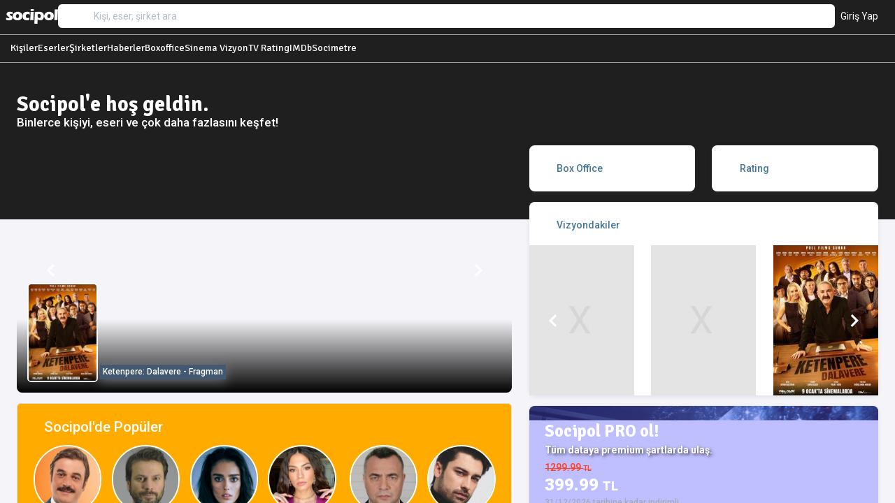

--- FILE ---
content_type: text/html; charset=UTF-8
request_url: https://socipol.com/
body_size: 12962
content:


<!DOCTYPE html>
<!-- beautify ignore:start -->
<html lang="en" class="light-style layout-menu-fixed " dir="ltr" data-theme="theme-default" data-assets-path="../assets/" data-template="vertical-menu-template-free">

  <head>
      <meta http-equiv="Permissions-Policy" content="ch-ua-form-factor=()">
    <meta charset="utf-8" />
    <meta
      name="viewport"
      content="width=device-width, initial-scale=1.0, user-scalable=no, minimum-scale=1.0, maximum-scale=1.0"
    />

    <title> Sinema ve Televizyon Dünyası: Oyuncular, Filmler ve diziler - Socipol</title>
    <meta name="description" content=" Sinema ve Televizyon Dünyası: Oyuncular, Filmler ve diziler | Hemen şimdi sinema ve televizyon dünyasını keşfetmeye başla. Oyuncular, yönetmenler, senaristler, eserler, şirketler hakkında kapsamlı bir veritabanı." />
      <meta name="keywords" content="haber, magazin,  Sinema ve Televizyon Dünyası: Oyuncular, Filmler ve diziler, dizi, film, sinema, gişe, rating" />


      <meta name="twitter:url" content="https://socipol.com/" />
      <meta name="twitter:card" content="summary_large_image" />
      <meta name="twitter:site" content="@socipol" />
      <meta name="twitter:creator" content="@socipol" />




                <script src="https://accounts.google.com/gsi/client" async></script>
          <div id="g_id_onload"
               data-client_id="374444724643-668tckboda272bh6f645br5m56maki4q.apps.googleusercontent.com"
               data-context="signin"
               data-ux_mode="popup"
               data-login_uri="https://socipol.com/"
               data-auto_prompt="false"
               data-auto_select="true"
               data-callback="handleCredentialResponse">
          </div>

        





      



    <!-- Favicon -->


      <link rel="apple-touch-icon" sizes="57x57" href="https://socipol.com/pro/assets/img/favicon/apple-icon-57x57.png">
      <link rel="apple-touch-icon" sizes="60x60" href="https://socipol.com/pro/assets/img/favicon/apple-icon-60x60.png">
      <link rel="apple-touch-icon" sizes="72x72" href="https://socipol.com/pro/assets/img/favicon/apple-icon-72x72.png">
      <link rel="apple-touch-icon" sizes="76x76" href="https://socipol.com/pro/assets/img/favicon/apple-icon-76x76.png">
      <link rel="apple-touch-icon" sizes="114x114" href="https://socipol.com/pro/assets/img/favicon/apple-icon-114x114.png">
      <link rel="apple-touch-icon" sizes="120x120" href="https://socipol.com/pro/assets/img/favicon/apple-icon-120x120.png">
      <link rel="apple-touch-icon" sizes="144x144" href="https://socipol.com/pro/assets/img/favicon/apple-icon-144x144.png">
      <link rel="apple-touch-icon" sizes="152x152" href="https://socipol.com/pro/assets/img/favicon/apple-icon-152x152.png">
      <link rel="apple-touch-icon" sizes="180x180" href="https://socipol.com/pro/assets/img/favicon/apple-icon-180x180.png">
      <link rel="icon" type="image/png" sizes="192x192"  href="https://socipol.com/pro/assets/img/favicon/android-icon-192x192.png">
      <link rel="icon" type="image/png" sizes="32x32" href="https://socipol.com/pro/assets/img/favicon/favicon-32x32.png">
      <link rel="icon" type="image/png" sizes="96x96" href="https://socipol.com/pro/assets/img/favicon/favicon-96x96.png">
      <link rel="icon" type="image/png" sizes="16x16" href="https://socipol.com/pro/assets/img/favicon/favicon-16x16.png">
      <link rel="icon" type="image/x-icon" href="https://socipol.com/pro/assets/img/favicon/favicon.ico" />


      <!-- Fonts -->
    <link rel="preconnect" href="https://fonts.googleapis.com" />
    <link rel="preconnect" href="https://fonts.gstatic.com" crossorigin />
    <link
      href="https://fonts.googleapis.com/css2?family=Public+Sans:ital,wght@0,300;0,400;0,500;0,600;0,700;1,300;1,400;1,500;1,600;1,700&display=swap"
      rel="stylesheet"
    />
      <link href="https://fonts.googleapis.com/css2?family=Courier+Prime:ital,wght@0,400;0,700;1,400;1,700&family=Inconsolata:wght@200..900&family=Public+Sans:ital,wght@0,100..900;1,100..900&family=Roboto:ital,wght@0,100;0,300;0,400;0,500;0,700;0,900;1,100;1,300;1,400;1,500;1,700;1,900&display=swap" rel="stylesheet">
      <link href="https://fonts.googleapis.com/css2?family=Signika:wght@300..700&display=swap" rel="stylesheet">


      <!-- Icons. Uncomment required icon fonts -->
    <link rel="stylesheet" href="https://socipol.com/pro/assets/vendor/fonts/boxicons.css" />
    <!-- Core CSS -->
    <link rel="stylesheet" href="https://socipol.com/pro/assets/vendor/css/core.css?ver=1" class="template-customizer-core-css" />
    <link rel="stylesheet" href="https://socipol.com/pro/assets/vendor/css/theme-default.css" class="template-customizer-theme-css" />
    <link rel="stylesheet" href="https://socipol.com/pro/assets/css/demo.css" />
    <!-- Vendors CSS -->
    <link rel="stylesheet" href="https://socipol.com/pro/assets/vendor/libs/perfect-scrollbar/perfect-scrollbar.css" />

    <link rel="stylesheet" href="https://socipol.com/pro/assets/vendor/libs/apex-charts/apex-charts.css" />

      <link href="https://socipol.com/pro/assets/css/jquery-ui.css?ver=2" rel="stylesheet" />

    <!-- Page CSS -->
    <!-- Helpers -->
    <script src="https://socipol.com/pro/assets/vendor/js/helpers.js"></script>
    <!--! Template customizer & Theme config files MUST be included after core stylesheets and helpers.js in the <head> section -->
    <!--? Config:  Mandatory theme config file contain global vars & default theme options, Set your preferred theme option in this file.  -->
    <script src="https://socipol.com/pro/assets/js/config.js"></script>

      <style>
          .signika {
              font-family: 'Signika';
          }
      </style>


      <script src="https://socipol.com/pro/assets/js/jquery-1.10.2.js?ver=9.23"></script>
      


      <!-- Global site tag (gtag.js) - Google Analytics Yeni Analytics GA4-->
      <script async src="https://www.googletagmanager.com/gtag/js?id=G-RTFC1XE7ZR"></script>
      <script>
          window.dataLayer = window.dataLayer || [];
          function gtag(){dataLayer.push(arguments);}
          gtag('js', new Date());

          gtag('config', 'G-RTFC1XE7ZR');
      </script>
      <script defer src="https://cloud.umami.is/script.js" data-website-id="cbdb0a27-edc3-414b-b2f8-5866450b9181"></script>


      

      


      

      
  </head>
  <body

      
  >

  




<style>
    .nav-tabs-container {
        overflow-x: auto;
        -webkit-overflow-scrolling: touch;
        scrollbar-width: thin; /* Firefox */
        scrollbar-color: #a0a0a0 #f1f1f1; /* Firefox */
    }
    .nav-tabs-container::-webkit-scrollbar {
        height: 5px;
    }

    .nav-tabs-container::-webkit-scrollbar-track {
        background: #f1f1f1;
    }

    .nav-tabs-container::-webkit-scrollbar-thumb {
        background: #888;
        border-radius: 6px;
    }
    .nav-tabs-container::-webkit-scrollbar-thumb:hover {
        background: #555;
    }
    .nav-tabs-container .nav-tabs {
        flex-wrap: nowrap;
    }
    .nav-tabs-container .nav-item {
        flex-shrink: 0;
    }
</style>




<!-- Modal yorum kuralları -->
<div class="modal fade" id="yorumkurallar" aria-labelledby="yorumkurallar" tabindex="-1" style="display: none;" aria-hidden="true">
    <div class="modal-dialog modal-dialog-centered">
        <div class="modal-content">
            <div class="modal-header">
                <h5 class="modal-title" id="modalToggleLabel2">Yorum Yazma Kuralları</h5>
                <button type="button" class="btn-close" data-bs-dismiss="modal" aria-label="Close"></button>
            </div>

            <div class="modal-body">
                <div class="row">
                    <div class="col mb-1 small">
                        <ul class="mb-0">
                            <li>Lütfen yorum yaparken veya bir yorumu yanıtlarken aşağıda yer alan yorum yazma kurallarına dikkat ediniz.</li>

                            <li>Türkiye Cumhuriyeti yasalarına aykırı, suç veya suçluyu övme amaçlı yorumlar yapmayınız.</li>
                            <li>Küfür, argo, hakaret içerikli, nefret uyandıracak veya nefreti körükleyecek yorumlar yapmayınız.</li>
                            <li>Irkçı, cinsiyetçi, kişilik haklarını zedeleyen, taciz amaçlı veya saldırgan ifadeler kullanmayınız.</li>
                            <li>Yorumunuzu tamamı büyük harflerden oluşacak şekilde yazmayınız.</li>
                            <li>Gizli veya açık biçimde reklam, tanıtım amaçlı yorumlar yapmayınız.</li>
                            <li>Kendinizin veya bir başkasının kişisel bilgilerini paylaşmayınız.</li>
                            <li>Yorumlarınızın hukuki sorumluluğunu üstlendiğinizi, talep edilmesi halinde bilgilerinizin yetkili makamlarla paylaşılacağını unutmayınız.</li>
                        </ul>

                    </div>
                </div>
            </div>

        </div>
    </div>
</div>
<!-- Modal yorum kuralları -->

<!-- Layout wrapper -->
<div class="layout-wrapper layout-content-navbar layout-without-menu">
    <div class="layout-container">


        <!-- Layout container -->
        <div class="layout-page">


            <!-- Navbar -->
            
            <div style="background-color: #1f1f1f !important;">

            <div class="container-xxl px-0 zindex-5 flex-grow-1" style="background-color: #1f1f1f !important; margin:0 auto 0; box-shadow: none; border-radius: 0; width:100%; border-bottom: 0.5px SOLID #A0A0A0; min-height: 50px; padding-top:5px;">
                <div class="container-fluid px-1 flex-grow-1">

                    <div class="d-flex w-100 align-items-center gap-3">



                            <!--logo-->
                            <div class="w-px-75 py-2 flex-shrink-0 ms-1">
                                                                <a href="https://socipol.com/"><img
                                            src="https://socipol.com/pro/assets/img/logos/logo_mavi_genel_beyaz_sade.png"
                                            alt="Socipol" class="w-100"
                                    /></a>
                                

                            </div>
                            <!--logo-->

                            <div class="flex-grow-1 position-relative">

                                    <form action='https://socipol.com/' method="GET">
                                        <input type="hidden" name="c" value="result">
                                        <div class="input-group flex-nowrap">
                                            <span class="input-group-text border-0 shadow-none "><i class="bx bx-search fs-4 lh-0"></i></span>
                                            <input
                                                    name="kr"
                                                    value=""
                                                    type="text"
                                                    class="searchkonsole form-control border-0 shadow-none "
                                                    placeholder="Kişi, eser, şirket ara"
                                                    aria-label="Search..."
                                                    autocomplete="off"
                                            />

                                        </div>
                                    </form>


                                <div id="searchkutu" class="searchkutu" style="display: none;
                            position:absolute; top:31px; z-index:150000;
                            left: 0px;
                            background-color: #ffffff;
                            border: 0px SOLID #a0a0a0;
                            padding: 0.5em;
                            border-radius: 0 0 0.3em 0.3em;
                            width: 100%;"></div>


                            </div>





                        <ul class="flex-shrink-0 navbar-nav flex-row align-items-center ms-auto">


                            

                            <!-- User -->


                            
                            <li class="nav-item navbar-dropdown dropdown-user dropdown  px-2" >
                                <a class="nav-link dropdown-toggle hide-arrow text-white fw-normal" href="javascript:void(0);"
                                   data-bs-toggle="dropdown">

                                                                        Giriş Yap <i class="bx bx-caret-down" style="margin-top: -3px;"></i>
                                    
                                </a>


                                

                                    <ul class="dropdown-menu dropdown-menu-end">
                                        <li>
                                            <a class="dropdown-item text-warning" href="https://socipol.com/?c=sign-in&return_url=https%3A%2F%2Fsocipol.com%2F">
                                                <i class="bx bx-log-in me-2"></i>
                                                <span class="align-middle">Giriş yap</span>
                                            </a>

                                            <div class="mt-2 g_id_signin mx-2"
                                                 data-type="standard"
                                                 data-shape="rectangular"
                                                 data-theme="outline"
                                                 data-text="signin_with"
                                                 data-size="large"
                                                 data-logo_alignment="center">
                                            </div>

                                        </li>
                                        <li>
                                            <div class="dropdown-divider"></div>
                                        </li>
                                        <a class="dropdown-item text-primary" href="https://socipol.com/?c=signup">
                                            <i class="bx bxs-log-in-circle me-2"></i>
                                            <span class="align-middle">Ücretsiz Üye Ol</span>
                                        </a>
                                    </ul>


                                
                            </li>
                            <!--/ User -->
                        </ul>






                    </div>


                </div>
            </div>

            <div class="container-xxl px-0 zindex-4 mb-1" style="background-color: #1f1f1f !important; margin:0 auto 0; box-shadow: none; border-radius: 0; width:100%; border-bottom: 0.5px SOLID #A0A0A0; min-height: 40px;">
                <div class="container-fluid px-3 nav-tabs-container py-2">

                        <div class="d-flex w-100 align-items-center gap-4">

                            

                            <a href="https://socipol.com/kisi" class="text-white signika">Kişiler</a>
                            <a href="https://socipol.com/eser" class="text-white signika">Eserler</a>
                            <a href="https://socipol.com/firma" class="text-white signika">Şirketler</a>
                            <a href="https://socipol.com/news" class="text-white signika">Haberler</a>
                            <a href="https://socipol.com/datalist/boxoffice" class="text-white signika">Boxoffice</a>
                            <a href="https://socipol.com/vizyon" class="text-white signika text-nowrap">Sinema Vizyon</a>
                            <a href="https://socipol.com/datalist/rating" class="text-white signika text-nowrap">TV Rating</a>
                            <a href="https://socipol.com/datalist/imdb" class="text-white signika text-nowrap">IMDb</a>
                            <a href="https://socipol.com/datalist/socimetre" class="text-white signika">Socimetre</a>
                        </div>

                </div>
            </div>

            </div>

            <!-- Content wrapper -->

            

            

            <!-- Loading -->
            <div class="modal-fullscreen" style="position:absolute; z-index: 10000;background-color:#ffffff; opacity: 0.5; display: none;" id="loading">

                            <div class="text-center mt-5">
                            <div class="spinner-border spinner-border-lg text-secondary" role="status">
                                <span class="visually-hidden">Loading...</span>
                            </div>
                            </div>
            </div>


            <input type="hidden" id="oooops" value="genel">



    <div class="content-wrapper zindex-1" style="background-color: #1f1f1f;">

    <div class="container-xxl flex-grow-1 container-p-y">

        <div class="row mb-5" style="margin-top:15px; margin-bottom: 20px;">

                <div class="pb-4 mb-4">
                    <h2 class="text-white fw-bolder mb-0 signika">Socipol'e hoş geldin.</h2>
                    <h5 class="text-white" style="text-shadow: 1px 1px 1px #333333;">Binlerce kişiyi, eseri ve çok daha fazlasını keşfet!</h5>
                </div>

        </div>


    </div>

</div>






          <!-- Content wrapper -->
          <div class="content-wrapper zindex-2" style="margin-top:-130px;">
              <input id="c_beid" value="0" type="hidden">
            <!-- Content -->
            <div class="container-xxl flex-grow-1 container-p-y">
                <div class="row">
                    <div class="col-md-7 col-12 mb-3">
                            <div class="col-12 mb-3">



                                



                                            



                                












                                        
                                            <div class="col-12 mb-3 mt-1">






                                                        <div id="Fragmans" class="carousel slide" data-bs-ride="carousel">
                                                            <div class="carousel-inner">


                                                                

                                                                    <div class="carousel-item  active mb-0">

                                                                        <div class="col-12 d-flex align-items-end rounded-3 cursor-pointer" style="height: 350px; background:linear-gradient(to bottom, rgba(0, 0, 0, 0) 70%, rgba(0, 0, 0, 1)),url('https://s2.dmcdn.net/v/Zl_7i1fMwECBc22YV/x1080') no-repeat center center; background-size: cover;" onclick="window.location.href='https://socipol.com/?c=video&action=87844'">

                                                                                <div class="d-flex justify-content-start align-items-end gap-3 p-3" onclick="window.location.href='https://socipol.com/?c=video&action=87844'">
                                                                                    <div class="w-25 mt-5">
                                                                                        <img src="https://socipol.b-cdn.net/w210_drx7w4u24.jpg" class="w-100 border border-2 rounded-2 border-white">
                                                                                    </div>

                                                                                    <div class="text-white mt-5" onclick="window.location.href='https://socipol.com/?c=video&action=87844'">
                                                                                        <i class="bx bx-play-circle bx-lg bx-tada-hover"></i><br>
                                                                                        <h6 class="text-white shadow small p-1 m-1 bg-gray">Ketenpere: Dalavere - Fragman</h6>
                                                                                    </div>
                                                                                </div>




                                                                        </div>

                                                                    </div>


                                                                    

                                                                    <div class="carousel-item   mb-0">

                                                                        <div class="col-12 d-flex align-items-end rounded-3 cursor-pointer" style="height: 350px; background:linear-gradient(to bottom, rgba(0, 0, 0, 0) 70%, rgba(0, 0, 0, 1)),url('https://s2.dmcdn.net/v/Zl--s1fMwE5W53uwE/x1080') no-repeat center center; background-size: cover;" onclick="window.location.href='https://socipol.com/?c=video&action=87837'">

                                                                                <div class="d-flex justify-content-start align-items-end gap-3 p-3" onclick="window.location.href='https://socipol.com/?c=video&action=87837'">
                                                                                    <div class="w-25 mt-5">
                                                                                        <img src="https://socipol.b-cdn.net/w210_cc36v3ahpf.jpg" class="w-100 border border-2 rounded-2 border-white">
                                                                                    </div>

                                                                                    <div class="text-white mt-5" onclick="window.location.href='https://socipol.com/?c=video&action=87837'">
                                                                                        <i class="bx bx-play-circle bx-lg bx-tada-hover"></i><br>
                                                                                        <h6 class="text-white shadow small p-1 m-1 bg-gray">Kardeş Takımı 3 - Fragman</h6>
                                                                                    </div>
                                                                                </div>




                                                                        </div>

                                                                    </div>


                                                                    

                                                                    <div class="carousel-item   mb-0">

                                                                        <div class="col-12 d-flex align-items-end rounded-3 cursor-pointer" style="height: 350px; background:linear-gradient(to bottom, rgba(0, 0, 0, 0) 70%, rgba(0, 0, 0, 1)),url('https://s1.dmcdn.net/v/ZaW7-1fF5A_TdAFns/x1080') no-repeat center center; background-size: cover;" onclick="window.location.href='https://socipol.com/?c=video&action=87359'">

                                                                                <div class="d-flex justify-content-start align-items-end gap-3 p-3" onclick="window.location.href='https://socipol.com/?c=video&action=87359'">
                                                                                    <div class="w-25 mt-5">
                                                                                        <img src="https://socipol.b-cdn.net/w210_2lcjshoe5.jpg" class="w-100 border border-2 rounded-2 border-white">
                                                                                    </div>

                                                                                    <div class="text-white mt-5" onclick="window.location.href='https://socipol.com/?c=video&action=87359'">
                                                                                        <i class="bx bx-play-circle bx-lg bx-tada-hover"></i><br>
                                                                                        <h6 class="text-white shadow small p-1 m-1 bg-gray">Bugün Güzel - Fragman</h6>
                                                                                    </div>
                                                                                </div>




                                                                        </div>

                                                                    </div>


                                                                    

                                                                    <div class="carousel-item   mb-0">

                                                                        <div class="col-12 d-flex align-items-end rounded-3 cursor-pointer" style="height: 350px; background:linear-gradient(to bottom, rgba(0, 0, 0, 0) 70%, rgba(0, 0, 0, 1)),url('https://s1.dmcdn.net/v/ZUm3q1f9nyUSSSVSU/x1080') no-repeat center center; background-size: cover;" onclick="window.location.href='https://socipol.com/?c=video&action=87356'">

                                                                                <div class="d-flex justify-content-start align-items-end gap-3 p-3" onclick="window.location.href='https://socipol.com/?c=video&action=87356'">
                                                                                    <div class="w-25 mt-5">
                                                                                        <img src="https://socipol.b-cdn.net/w210_758ymu324.jpg" class="w-100 border border-2 rounded-2 border-white">
                                                                                    </div>

                                                                                    <div class="text-white mt-5" onclick="window.location.href='https://socipol.com/?c=video&action=87356'">
                                                                                        <i class="bx bx-play-circle bx-lg bx-tada-hover"></i><br>
                                                                                        <h6 class="text-white shadow small p-1 m-1 bg-gray">Bak Postacı Geliyor - Fragman</h6>
                                                                                    </div>
                                                                                </div>




                                                                        </div>

                                                                    </div>


                                                                    

                                                                    <div class="carousel-item   mb-0">

                                                                        <div class="col-12 d-flex align-items-end rounded-3 cursor-pointer" style="height: 350px; background:linear-gradient(to bottom, rgba(0, 0, 0, 0) 70%, rgba(0, 0, 0, 1)),url('https://s2.dmcdn.net/v/ZW5fa1fCr5m-CnPKC/x1080') no-repeat center center; background-size: cover;" onclick="window.location.href='https://socipol.com/?c=video&action=87293'">

                                                                                <div class="d-flex justify-content-start align-items-end gap-3 p-3" onclick="window.location.href='https://socipol.com/?c=video&action=87293'">
                                                                                    <div class="w-25 mt-5">
                                                                                        <img src="https://socipol.b-cdn.net/w210_8pah3ai9f1.jpg" class="w-100 border border-2 rounded-2 border-white">
                                                                                    </div>

                                                                                    <div class="text-white mt-5" onclick="window.location.href='https://socipol.com/?c=video&action=87293'">
                                                                                        <i class="bx bx-play-circle bx-lg bx-tada-hover"></i><br>
                                                                                        <h6 class="text-white shadow small p-1 m-1 bg-gray">Adile Naşit – Fragman</h6>
                                                                                    </div>
                                                                                </div>




                                                                        </div>

                                                                    </div>


                                                                    

                                                                    <div class="carousel-item   mb-0">

                                                                        <div class="col-12 d-flex align-items-end rounded-3 cursor-pointer" style="height: 350px; background:linear-gradient(to bottom, rgba(0, 0, 0, 0) 70%, rgba(0, 0, 0, 1)),url('https://s2.dmcdn.net/v/ZUmv81f9nJx7uMMEh/x1080') no-repeat center center; background-size: cover;" onclick="window.location.href='https://socipol.com/?c=video&action=87283'">

                                                                                <div class="d-flex justify-content-start align-items-end gap-3 p-3" onclick="window.location.href='https://socipol.com/?c=video&action=87283'">
                                                                                    <div class="w-25 mt-5">
                                                                                        <img src="https://socipol.b-cdn.net/w210_mipfnwltiw.jpg" class="w-100 border border-2 rounded-2 border-white">
                                                                                    </div>

                                                                                    <div class="text-white mt-5" onclick="window.location.href='https://socipol.com/?c=video&action=87283'">
                                                                                        <i class="bx bx-play-circle bx-lg bx-tada-hover"></i><br>
                                                                                        <h6 class="text-white shadow small p-1 m-1 bg-gray">D.I.S.C.O. - teaser</h6>
                                                                                    </div>
                                                                                </div>




                                                                        </div>

                                                                    </div>


                                                                    
                                                            </div>



                                                            <a class="carousel-control-prev" href="#Fragmans" role="button" data-bs-slide="prev">
                                                                <span class="carousel-control-prev-icon" aria-hidden="true"></span>
                                                                <span class="visually-hidden">Previous</span>
                                                            </a>
                                                            <a class="carousel-control-next" href="#Fragmans" role="button" data-bs-slide="next">
                                                                <span class="carousel-control-next-icon" aria-hidden="true"></span>
                                                                <span class="visually-hidden">Next</span>
                                                            </a>
                                                        </div>





                                            </div>























                                <div class="d-md-none d-block">
                                    <div class="row mt-3">




                                                                                    <div class="col-6 mb-3">


                                                    <div class="card h-100"  style="display:block;">

                                                        <div class="card-body pb-2 pt-2 px-2">
                                                            <h6 class="card-title mb-0 small">Tv'de bugün</h6>
                                                        </div>

                                                        <div class="card-body p-0">

                                                            <div id="TvTodayk" class="carousel slide rounded-3" data-bs-ride="carousel">
                                                                <div class="carousel-inner">
                                                                                                                                            <div class="carousel-item  active mb-0">
                                                                            <a href="https://socipol.com/eser/teskilat-1"><img class="d-block w-100" src="https://socipol.b-cdn.net/w210_6dxndlb2rz.jpg" alt="Teşkilat"></a>
                                                                            <div class="carousel-caption d-none d-sm-block pb-0">
                                                                                <a href="https://socipol.com/eser/teskilat-1"><h4 style="text-shadow: -1px -1px black" class="mb-0">Teşkilat</h4></a>
                                                                            </div>
                                                                        </div>
                                                                                                                                            <div class="carousel-item   mb-0">
                                                                            <a href="https://socipol.com/eser/sahtekarlar-4"><img class="d-block w-100" src="https://socipol.b-cdn.net/w210_7d5b3shoy6.jpg" alt="Sahtekarlar"></a>
                                                                            <div class="carousel-caption d-none d-sm-block pb-0">
                                                                                <a href="https://socipol.com/eser/sahtekarlar-4"><h4 style="text-shadow: -1px -1px black" class="mb-0">Sahtekarlar</h4></a>
                                                                            </div>
                                                                        </div>
                                                                                                                                    </div>
                                                                <a class="carousel-control-prev" href="#TvTodayk" role="button" data-bs-slide="prev">
                                                                    <span class="carousel-control-prev-icon" aria-hidden="true"></span>
                                                                    <span class="visually-hidden">Previous</span>
                                                                </a>
                                                                <a class="carousel-control-next" href="#TvTodayk" role="button" data-bs-slide="next">
                                                                    <span class="carousel-control-next-icon" aria-hidden="true"></span>
                                                                    <span class="visually-hidden">Next</span>
                                                                </a>
                                                            </div>

                                                        </div>

                                                    </div>

                                        </div>
                                            




                                        <div class="col-6 mb-3">


                                                                                        <div class="card h-100" style="display:block;">
                                                <div class="card-body pb-2 pt-2 px-2">
                                                    <h6 class="card-title mb-0 small"><a href="https://socipol.com/?c=datalist&beid=imdb"><i class="bx bxl-imdb bx-xs"></i> Starmetre</a></h6>
                                                </div>
                                                <a href="https://socipol.com/kisi/ozgu-namal-0"><img class="img-fluid w-100" src="https://socipol.com/photos-cdn/w210_rwlc3e5cof.jpg" alt="Card image cap"></a>
                                                <div class="card-body pt-3 px-2 pb-2 text-center">
                                                    <h5 class="card-title mb-1 small"><a href='https://socipol.com/kisi/ozgu-namal-0' class=''>Özgü Namal</a></h5>
                                                    <span class="fw-semibold d-block mb-1 small">IMDb'de 1.</span>
                                                                                                        <p class="card-text mt-2"><a href="https://socipol.com/?c=datalist&beid=imdb" class="btn btn-outline-primary btn-xs">Tümü</a></p>
                                                </div>
                                            </div>


                                        </div>


                                        <div class="col-12 mb-3">

                                            <div class="list-group list-group-horizontal bg-white" role="tablist">
                                                <a class="list-group-item list-group-item-action fw-bolder" href="https://socipol.com/?c=vizyon" role="tab" style="color:#696cff;"><i class="bx bx-camera-movie bx-xs"></i> Vizyondakiler</a>
                                                <a class="list-group-item list-group-item-action fw-bolder" href="https://socipol.com/?c=datalist&beid=rating" style="color:#696cff;" tabindex="-1" role="tab"><i class="bx bx-chart bx-xs"></i> Ratingler</a>
                                            </div>

                                        </div>






                                    </div>
                                </div>


                                <div class="mb-3 bg-warning rounded-2 border">
                                    <div class="card-body pb-2 border-2 mb-2">

                                        <a href="https://socipol.com/datalist/trends"><h4 class="text-white"><i class="bx bxs-plane-take-off" style="margin-top: -3px;"></i> Socipol'de Popüler</h4></a>

                                        <div class="d-flex justify-content-between">
                                            
                                                <div class="d-sm-block">

                                                    <div class="d-flex flex-column">
                                                        <a href="https://socipol.com/kisi/ufuk-ozkan-8"><img class="avatar rounded-circle border border-white border-2" src="https://socipol.com/photos-cdn/w210_bb4sldg46j.jpg" style="width: 6.5rem; height:6.5rem;"></a>
                                                        <div class="text-center text-white"><a href='https://socipol.com/kisi/ufuk-ozkan-8' class='text-white'>Ufuk Özkan</a></div>
                                                    </div>

                                                </div>

                                            
                                                <div class="d-sm-block">

                                                    <div class="d-flex flex-column">
                                                        <a href="https://socipol.com/kisi/umut-ozkan-6"><img class="avatar rounded-circle border border-white border-2" src="https://socipol.com/photos-cdn/w210_y6d4tipxn1.jpg" style="width: 6.5rem; height:6.5rem;"></a>
                                                        <div class="text-center text-white"><a href='https://socipol.com/kisi/umut-ozkan-6' class='text-white'>Umut Özkan</a></div>
                                                    </div>

                                                </div>

                                            
                                                <div class="d-sm-block">

                                                    <div class="d-flex flex-column">
                                                        <a href="https://socipol.com/kisi/bestemsu-ozdemir-6"><img class="avatar rounded-circle border border-white border-2" src="https://socipol.com/photos-cdn/w210_w5n7zcmj1h.jpg" style="width: 6.5rem; height:6.5rem;"></a>
                                                        <div class="text-center text-white"><a href='https://socipol.com/kisi/bestemsu-ozdemir-6' class='text-white'>Bestemsu Öz...</a></div>
                                                    </div>

                                                </div>

                                            
                                                <div class="d-sm-block d-none">

                                                    <div class="d-flex flex-column">
                                                        <a href="https://socipol.com/kisi/demet-ozdemir-2"><img class="avatar rounded-circle border border-white border-2" src="https://socipol.b-cdn.net/w210_pif6ckaip.jpg" style="width: 6.5rem; height:6.5rem;"></a>
                                                        <div class="text-center text-white"><a href='https://socipol.com/kisi/demet-ozdemir-2' class='text-white'>Demet Özdem...</a></div>
                                                    </div>

                                                </div>

                                            
                                                <div class="d-md-block d-none">

                                                    <div class="d-flex flex-column">
                                                        <a href="https://socipol.com/kisi/oktay-kaynarca-8"><img class="avatar rounded-circle border border-white border-2" src="https://socipol.com/photos-cdn/w210_rm8u6kdt2i.jpg" style="width: 6.5rem; height:6.5rem;"></a>
                                                        <div class="text-center text-white"><a href='https://socipol.com/kisi/oktay-kaynarca-8' class='text-white'>Oktay Kayna...</a></div>
                                                    </div>

                                                </div>

                                            
                                                <div class="d-md-block d-none">

                                                    <div class="d-flex flex-column">
                                                        <a href="https://socipol.com/kisi/alp-navruz-4"><img class="avatar rounded-circle border border-white border-2" src="https://socipol.com/photos-cdn/w210_d7rgb2cka.jpg" style="width: 6.5rem; height:6.5rem;"></a>
                                                        <div class="text-center text-white"><a href='https://socipol.com/kisi/alp-navruz-4' class='text-white'>Alp Navruz</a></div>
                                                    </div>

                                                </div>

                                            
                                        </div>

                                    </div>
                                </div>


                                
                                <div class="col-12 mt-0 mb-1">
                                    <div class="card">
                                        <div class="card-body">
                                            <div class="d-flex justify-content-between align-items-center mb-3">
                                                <h6 class="card-title mb-0"><i class="bx bx-dice-5"></i> Socipol'den Rastgele</h6>
                                            </div>


                                            
                <div id="engin-akyurek-11" class="card mb-2"

                     onmouseover="javascript:document.getElementById('engin-akyurek-11').classList.add('bg-light');"
                     onmouseout ="javascript:document.getElementById('engin-akyurek-11').classList.remove('bg-light');"

                >


                    <div class="row m-0 mb-0 pb-0 pt-3">
                        <div class="row m-0 pb-1 cursor-pointer">
                            <div class="col-lg-3 col-md-4 col-sm-3 col-6 mb-2" style="max-height: 200px; overflow: hidden;">
                                <a href="https://socipol.com/kisi/engin-akyurek-11">
                                    <img src="https://socipol.com/photos-cdn/w210_zcemuka1px.jpg" alt="Avatar" class="rounded-2 w-100">
                                </a>
                            </div>

                            <div class="col-lg-9 col-md-8 col-sm-9 col-6">

                                <div class="mb-2">

                                    <p class="fw-bolder mb-1"><a href='https://socipol.com/kisi/engin-akyurek-11' class=''>Engin Akyürek</a></p>
                                    <h6 class="card-subtitle text-muted small mt-1 mb-2">Son: <a href='https://socipol.com/eser/bereketli-topraklar-11' class=''>Bereketli Topraklar</a>&nbsp;</h6>

                                    
                                    
                                </div>
                                <div class="mb-2">
                                    <div class="small"><i class="bx bxl-imdb bx-sm"></i>: 10.117.</div>                                </div>

                                                                <div class="mb-2">
                                                <div class="m-1 small border-top pt-2 mt-2"> 
                    <div style="word-wrap: break-word" class="line-clamp-3">
                    <a href="/member/dayaky"><b>@dayaky</b></a>: Siempre apoyandóte en todos tus proyectos, en las buenas y en la malas.  Ahora esperamos por el nuevo trabajo del mejor actor turco. 
                    </div>
            </div>
                                        </div>
                                
                            </div>
                        </div>


                        <div class="position-absolute bg-label-success px-2 py-1 w-px-40 fw-bolder small mt-1 text-center border" style="margin-left:-10px; border-radius: 0.25em; box-shadow: 0 2px 6px 0 rgba(67, 89, 113, 0.12);">
                            <i class="bx bx-user bx-xs"></i>
                        </div>

                        <div class="row m-0">
                            <div class="col-6 border-top">
                                <div class="row pb-2 pt-2">
                                    


                    <div class="small" onclick="location.href='https://socipol.com/?c=sign-in';">
                <div class="text-light cursor-pointer">
                    <i class="bx bx-like bx-xs bx-tada-hover"></i> Beğen
                    <span class="badge rounded-pill bg-label-secondary">1925</span>                 </div>
            </div>
        



                                    </div>
                            </div>
                            <div class="col-6 border-top">
                                <div class="row pb-2 pt-2">
                                                                        <a href="https://socipol.com/kisi/engin-akyurek-11#yorumlar"><small><i class="bx bx-comment bx-xs"></i> 131 Yorum</small></a>
                                </div>
                            </div>
                        </div>
                    </div>
                </div>



                

                <div id="dugun-dernek-0" class="card mb-2"

                     onmouseover="javascript:document.getElementById('dugun-dernek-0').classList.add('bg-light');"
                     onmouseout ="javascript:document.getElementById('dugun-dernek-0').classList.remove('bg-light');"

                >

                    <div class="row m-0 mb-0 pb-0 pt-3">


                        <div class="row m-0 pb-1">
                            <div class="col-lg-3 col-md-4 col-sm-3 col-6 mb-2" style="max-height: 200px; overflow: hidden;">
                                <a href="https://socipol.com/eser/dugun-dernek-0">
                                    <img src="https://socipol.com/photos-cdn/w210_58od3pgzs.jpg" alt="Avatar" class="rounded-2 w-100">
                                </a>
                            </div>

                            <div class="col-lg-9 col-md-8 col-sm-9 col-6">


                                <p class="fw-bolder mb-2"><a href='https://socipol.com/eser/dugun-dernek-0' class=''>Düğün Dernek</a></p>

                                
                                

                                <ul class="list-unstyled users-list m-0 avatar-group d-flex align-items-center mb-2">
                                                                                <li data-bs-toggle="tooltip"
                                                data-popup="tooltip-custom"
                                                data-bs-placement="top"
                                                class="avatar avatar-sm pull-up"
                                                title=""
                                                data-bs-original-title="Murat Cemcir">
                                                <a href="https://socipol.com/kisi/murat-cemcir-9"><img src="https://socipol.com/photos-cdn/w210_3m9l1o451.jpg"
                                                                                                            alt="Avatar"
                                                                                                            class="rounded-circle"></a>
                                            </li>

                                                                                        <li data-bs-toggle="tooltip"
                                                data-popup="tooltip-custom"
                                                data-bs-placement="top"
                                                class="avatar avatar-sm pull-up"
                                                title=""
                                                data-bs-original-title="Ahmet Kural">
                                                <a href="https://socipol.com/kisi/ahmet-kural-8"><img src="https://socipol.com/photos-cdn/w210_ft4gi9jjyp.jpg"
                                                                                                            alt="Avatar"
                                                                                                            class="rounded-circle"></a>
                                            </li>

                                            
                                </ul>


                            </div>
                        </div>


                        <div class="position-absolute bg-label-warning px-2 py-1 w-px-40 fw-bolder small mt-1 text-center border" style="margin-left:-10px; border-radius: 0.25em; box-shadow: 0 2px 6px 0 rgba(67, 89, 113, 0.12);">
                            <i class="bx bx-movie-play bx-xs"></i>
                        </div>

                        <div class="row m-0">
                            <div class="col-6 border-top">
                                <div class="row pb-2 pt-2">
                                    


                    <div class="small" onclick="location.href='https://socipol.com/?c=sign-in';">
                <div class="text-light cursor-pointer">
                    <i class="bx bx-like bx-xs bx-tada-hover"></i> Beğen
                                    </div>
            </div>
        



                                    </div>
                            </div>
                            <div class="col-6 border-top">
                                <div class="row pb-2 pt-2">
                                                                        <a href="https://socipol.com/eser/dugun-dernek-0#yorumlar"><small><i class="bx bx-comment bx-xs"></i> Yorum Yap</small></a>
                                </div>
                            </div>
                        </div>
                    </div>
                </div>
                 </div>
                                    </div>
                                </div>
                                


                            </div>
                    </div>

                    <div class="col-md-5 col-12 mb-3">

                        <div class="d-md-block d-none" >



                                        




                                        <div class="row">




                                            <div class="col-6 mb-3">

                                                
                                                <div class="card h-100"  style="display:block;">
                                                    <div class="card-body pb-2">
                                                        <h6 class="card-title"><a href="https://socipol.com/?c=datalist&beid=boxoffice"><i class="bx bx-movie bx-sm"></i> Box Office</a></h6>
                                                    </div>
                                                </div>

                                                

                                            </div>


                                            <div class="col-6 mb-3">

                                                
                                                    <div class="card h-100"  style="display:block;">
                                                        <div class="card-body pb-2">
                                                            <h6 class="card-title"><a href="https://socipol.com/?c=datalist&beid=rating"><i class="bx bx-chart bx-sm"></i> Rating</a></h6>
                                                        </div>
                                                    </div>

                                                
                                            </div>


                                        </div>

                                        <div class="row">

                                            
                                                <div class="col-12 mb-3">

                                                    <div class="card">

                                                        <div class="card-body pb-1">
                                                            <h6 class="card-title"><a href="https://socipol.com/?c=vizyon"><i class="bx bx-camera-movie bx-sm"></i> Vizyondakiler</a></h6>
                                                        </div>
                                                        <div class="card-body p-0">


                                                            <div id="Vizyons" class="carousel slide rounded-3" data-bs-ride="carousel">
                                                                <div class="carousel-inner">


                                                                    

                                                                        <div class="carousel-item  active mb-0">

                                                                            <div class="row">
                                                                                <div class='col-4 h-100'>

                                                                                    <div>
                                                                                    <a href="https://socipol.com/eser/atalarimizin-efsaneleri-2"><img src="https://socipol.com/noavp.jpg" class="w-100 d-block"></a>
                                                                                    </div>

                                                                                </div>

                                                                                <div class='col-4 h-100'>

                                                                                    <div>
                                                                                        <a href="https://socipol.com/eser/baska-yolu-yok-2"><img src="https://socipol.com/noavp.jpg" class="w-100 d-block"></a>
                                                                                    </div>

                                                                                </div>

                                                                                <div class='col-4 h-100'>

                                                                                    <div>
                                                                                        <a href="https://socipol.com/eser/ketenpere-dalavere-11"><img src="https://socipol.b-cdn.net/w210_drx7w4u24.jpg" class="w-100 d-block"></a>
                                                                                    </div>

                                                                                </div>

                                                                            </div>

                                                                        </div>


                                                                    

                                                                        <div class="carousel-item   mb-0">

                                                                            <div class="row">
                                                                                <div class='col-4 h-100'>

                                                                                    <div>
                                                                                    <a href="https://socipol.com/eser/kardes-takimi-3-10"><img src="https://socipol.b-cdn.net/w210_cc36v3ahpf.jpg" class="w-100 d-block"></a>
                                                                                    </div>

                                                                                </div>

                                                                                <div class='col-4 h-100'>

                                                                                    <div>
                                                                                        <a href="https://socipol.com/eser/hizmetci-1"><img src="https://socipol.b-cdn.net/w210_rbesh8ymv3.jpg" class="w-100 d-block"></a>
                                                                                    </div>

                                                                                </div>

                                                                                <div class='col-4 h-100'>

                                                                                    <div>
                                                                                        <a href="https://socipol.com/eser/kiralik-aile-3"><img src="https://socipol.com/noavp.jpg" class="w-100 d-block"></a>
                                                                                    </div>

                                                                                </div>

                                                                            </div>

                                                                        </div>


                                                                    

                                                                        <div class="carousel-item   mb-0">

                                                                            <div class="row">
                                                                                <div class='col-4 h-100'>

                                                                                    <div>
                                                                                    <a href="https://socipol.com/eser/harika-kanatlar-okyanusun-merkezine-yolculuk-0"><img src="https://socipol.com/noavp.jpg" class="w-100 d-block"></a>
                                                                                    </div>

                                                                                </div>

                                                                                <div class='col-4 h-100'>

                                                                                    <div>
                                                                                        <a href="https://socipol.com/eser/lumi
in-kayip-yumurtasi-5"><img src="https://socipol.com/noavp.jpg" class="w-100 d-block"></a>
                                                                                    </div>

                                                                                </div>

                                                                                <div class='col-4 h-100'>

                                                                                    <div>
                                                                                        <a href="https://socipol.com/eser/masa-ile-koca-ayiciklar-0"><img src="https://socipol.com/noavp.jpg" class="w-100 d-block"></a>
                                                                                    </div>

                                                                                </div>

                                                                            </div>

                                                                        </div>


                                                                    

                                                                        <div class="carousel-item   mb-0">

                                                                            <div class="row">
                                                                                <div class='col-4 h-100'>

                                                                                    <div>
                                                                                    <a href="https://socipol.com/eser/sessiz-gece,-kanli-gece-5"><img src="https://socipol.com/noavp.jpg" class="w-100 d-block"></a>
                                                                                    </div>

                                                                                </div>

                                                                                <div class='col-4 h-100'>

                                                                                    <div>
                                                                                        <a href="https://socipol.com/eser/muhtesem-marty-9"><img src="https://socipol.com/noavp.jpg" class="w-100 d-block"></a>
                                                                                    </div>

                                                                                </div>

                                                                                <div class='col-4 h-100'>

                                                                                    <div>
                                                                                        <a href="https://socipol.com/eser/disco-3"><img src="https://socipol.b-cdn.net/w210_mipfnwltiw.jpg" class="w-100 d-block"></a>
                                                                                    </div>

                                                                                </div>

                                                                            </div>

                                                                        </div>


                                                                    
                                                                </div>



                                                                <a class="carousel-control-prev" href="#Vizyons" role="button" data-bs-slide="prev">
                                                                    <span class="carousel-control-prev-icon" aria-hidden="true"></span>
                                                                    <span class="visually-hidden">Previous</span>
                                                                </a>
                                                                <a class="carousel-control-next" href="#Vizyons" role="button" data-bs-slide="next">
                                                                    <span class="carousel-control-next-icon" aria-hidden="true"></span>
                                                                    <span class="visually-hidden">Next</span>
                                                                </a>
                                                            </div>

                                                        </div>

                                                    </div>

                                                </div>
                                            




                                        </div>

                                    




                         </div>


                            <div class="card text-bg-dark border-0 mb-2 cursor-pointer" onclick="window.location.href='https://socipol.com/?c=main_pro';" style="min-height: 200px;">
        <img class="card-img" src="https://socipol.com/pro/assets/img/backgrounds/pro_zemin4.png" alt="Card image cap">
        <div class="card-img-overlay text-white" style="background-color: rgba(0, 0, 255, 0.25); --bs-bg-opacity: 0.20; ">
            <a href="https://socipol.com/?c=main_pro">
            <h3 class="text-white fw-bolder signika mb-1">Socipol PRO ol!</h3>
            <p class="text-white fw-bold mb-2" style="text-shadow: 2px 2px 4px rgba(0, 0, 0, 0.7);">Tüm dataya premium şartlarda ulaş.</p>


            <h6 class="mb-1 text-decoration-line-through text-danger">1299.99 <small><small>TL</small></small></h6>
            <h3 class="mb-1 fw-bolder text-white">399.99 <small><small>TL</small></small></h3>
            <h6 class="mb-2 text-muted"><small>31/12/2026 tarihine kadar indirimli.</small></h6>
            </a>
            <a href="https://socipol.com/?c=main_pro" class="btn btn-warning">Pro Üye Ol</a>
        </div>
    </div> 


                    </div>

                                            <div class="col-12 mb-2 ">

                            <div class="card bg-light border">
                                <div class="d-flex align-items-end row">
                                    <div class="col-12">
                                        <div class="card-body">



                                            <h6 class="card-title mb-1 fw-bold">Socipol, üyeler için gerçek bir kaynak! </h6>

                                            <div class="mt-2"><a href="https://socipol.com/?c=sign-in" >Üye girişi yap</a> ya da <a href="https://socipol.com/?c=signup">hemen ücretsiz üye ol</a></div>

                                            <div class="mt-2 g_id_signin"
                                                 data-type="standard"
                                                 data-shape="rectangular"
                                                 data-theme="outline"
                                                 data-text="signin_with"
                                                 data-size="large"
                                                 data-logo_alignment="center">
                                            </div>


                                        </div>
                                    </div>
                                </div>
                            </div>

                        </div>
                    

                    



                </div>
          </div>




<script>

    $(document).ready(function () {
    var limbo  =10;
    var jiant  = $('#oooops').val();
    var action = 'inactive';

    $(".yukleniyor").html("<div class='spinner-border spinner-border-lg text-secondary text-center' role='status' style='margin:auto;'><span class='visually-hidden'>Yenileniyor...</span></div>");

    function load_country_data(limbo)
    {


        $.post( "https://socipol.com/index.php?outj=outside&alt_tur=789654", { int1: limbo, str1: jiant }, function( data ) {

            if  ( data.result =="1") {

                var sonuclar = data.icerik;
                var kac_sonuc = sonuclar.length;


                for (j=0; j< kac_sonuc; j++) {


                    if (data.icerik[j][0]==1) {


                        var neq = '<div id="' + data.icerik[j][2] + '" class="card mb-2">' +
                            '<div class="row m-0 mb-0 pb-0 pt-3">' +
                            '<div class="position-absolute bg-label-primary px-2 py-1 w-px-40 text-white fw-bolder small mt-1 text-center border" style="margin-left:-10px; border-radius: 0.25em; box-shadow: 0 2px 6px 0 rgba(67, 89, 113, 0.12);">' +
                            '<i class="bx bx-news bx-xs"></i></div><div class="row m-0 pb-1"><div class="col-sm-4 col-xs-5 mb-2" style="max-height: 150px; overflow: hidden;">' +
                            '<a href="' + data.icerik[j][3] + '"><img class="w-100 rounded-2 zindex-5" src="' + data.icerik[j][4]['foto'] + '" alt="' + data.icerik[j][4]['baslik'] + '" title="" /></a></div>' +
                            '<div class="col-sm-8 col-xs-7">' +
                            '<div class="d-flex align-items-center justify-content-between mb-2">' + data.icerik[j][5] +
                            '<span class="small text-muted"><small>' + data.icerik[j][4]['tarih'] + '</small></span></div>' +
                            '<h5 class="mb-1 line-clamp-2 fw-bold lh-sm"><a href="' + data.icerik[j][3] + '" class="text-black">' + data.icerik[j][4]['baslik'] + '</a></h5>' +
                            '<a href="https://socipol.com/news&alt_tur=' + data.icerik[j][4]['rss_xref'] + '"><p class="small fw-bolder"><small>' + data.icerik[j][4]['kaynak'] + '</small></p></a></div></div>' +
                            '<div class="row m-0"><div class="col-6 border-top"><div class="row pb-2 pt-2"><a target="_socipolhaberler" href="' + data.icerik[j][3] + '">' + data.icerik[j][6] + '</a>' +
                            '</div></div><div class="col-6 border-top"><div class="row pb-2 pt-2">' + data.icerik[j][7] +
                            '</div></div></div></div></div>';


                    } else if (data.icerik[j][0]==2) {



                        var neq ='<div id="'+data.icerik[j][2]+'" class="card mb-2">'+
                            '<div class="row m-0 mb-0 pb-0 pt-3"><div class="row m-0 pb-1"><div class="col-sm-8 mb-2">'+data.icerik[j][4]+
                            '</div><div class="col-sm-4 ">' +
                            '<p class="fw-bolder mb-1">'+data.icerik[j][3]+'</p>'+data.icerik[j][5]+
                            '</div></div><div class="position-absolute bg-label-info px-2 py-1 w-px-40 fw-bolder small mt-1 text-center border" style="margin-left:-10px; border-radius: 0.25em; box-shadow: 0 2px 6px 0 rgba(67, 89, 113, 0.12);"><i class="bx bx-movie bx-xs"></i></div>'+
                            '<div class="row m-0"><div class="col-6 border-top"><div class="row pb-2 pt-2"><a target="_socipoldata" href="' + data.icerik[j][8] + '">' + data.icerik[j][6] + '</a>' +
                            '</div></div><div class="col-6 border-top"><div class="row pb-2 pt-2">' + data.icerik[j][7] +
                            '</div></div></div></div></div>';


                    } else if (data.icerik[j][0]==3) {


                        if (data.icerik[j][8] == 0) {

                            var neq = '<div id="' + data.icerik[j][2] + '" class="card mb-2">' +
                                '<div class="row m-0 mb-0 pb-0 pt-3">' +
                                '<div class="row m-0 pb-1 cursor-pointer"><div class="col-lg-3 col-md-4 col-sm-3 col-6 mb-2" style="max-height: 200px; overflow: hidden;">' +
                                '<a href="' + data.icerik[j][3] + '"><img src="' + data.icerik[j][4] + '" alt="Avatar" class="rounded-2 w-100"></a></div><div class="col-lg-9 col-md-8 col-sm-9 col-6">' +
                                '<div class="mb-2"><p class="fw-bolder mb-1"><a href="' + data.icerik[j][3] + '">' + data.icerik[j][10] + '</a></p>' +
                                '<h6 class="card-subtitle text-muted small mt-1 mb-2">' + data.icerik[j][9] + '</h6>' + data.icerik[j][5] + '</div></div>' +
                                '<div class="position-absolute bg-label-success px-2 py-1 w-px-40 fw-bolder small mt-1 text-center border" style="margin-left:-10px; border-radius: 0.25em; box-shadow: 0 2px 6px 0 rgba(67, 89, 113, 0.12);">' +
                                '<i class="bx bx-user bx-xs"></i></div>' +
                                '<div class="row m-0"><div class="col-6 border-top"><div class="row pb-2 pt-2"><a target="_socipoldata" href="' + data.icerik[j][3] + '">' + data.icerik[j][6] + '</a>' +
                                '</div></div><div class="col-6 border-top"><div class="row pb-2 pt-2">' + data.icerik[j][7] +
                                '</div></div></div></div></div>';

                        } else if (data.icerik[j][8] == 1) {


                            var neq = '<div id="' + data.icerik[j][2] + '" class="card mb-2">' +
                                '<div class="row m-0 mb-0 pb-0 pt-3">' +
                                '<div class="row m-0 pb-1 cursor-pointer"><div class="col-lg-3 col-md-4 col-sm-3 col-6 mb-2" style="max-height: 200px; overflow: hidden;">' +
                                '<a href="' + data.icerik[j][3] + '"><img src="' + data.icerik[j][4] + '" alt="Avatar" class="rounded-2 w-100"></a></div><div class="col-lg-9 col-md-8 col-sm-9 col-6">' +
                                '<div class="mb-2"><p class="fw-bolder mb-1"><a href="' + data.icerik[j][3] + '">' + data.icerik[j][10] + '</a></p>' +
                                data.icerik[j][5] + '</div></div>' +
                                '<div class="position-absolute bg-label-success px-2 py-1 w-px-40 fw-bolder small mt-1 text-center border" style="margin-left:-10px; border-radius: 0.25em; box-shadow: 0 2px 6px 0 rgba(67, 89, 113, 0.12);">' +
                                '<i class="bx bx-user bx-xs"></i></div>' +
                                '<div class="row m-0"><div class="col-6 border-top"><div class="row pb-2 pt-2"><a target="_socipoldata" href="' + data.icerik[j][3] + '">' + data.icerik[j][6] + '</a>' +
                                '</div></div><div class="col-6 border-top"><div class="row pb-2 pt-2">' + data.icerik[j][7] +
                                '</div></div></div></div></div>';

                        } else if (data.icerik[j][8] == 3) {


                            var neq = '<div id="' + data.icerik[j][2] + '" class="card mb-2">' +
                                '<div class="row m-0 mb-0 pb-0 pt-3">' +
                                '<div class="row m-0 pb-1 cursor-pointer"><div class="col-lg-3 col-md-4 col-sm-3 col-6 mb-2" style="max-height: 200px; overflow: hidden;">' +
                                '<a href="' + data.icerik[j][3] + '"><img src="' + data.icerik[j][4] + '" alt="Avatar" class="rounded-2 w-100"></a></div><div class="col-lg-9 col-md-8 col-sm-9 col-6">' +
                                '<div class="mb-2"><p class="fw-bolder mb-1"><a href="' + data.icerik[j][3] + '">' + data.icerik[j][10] + '</a></p>' +
                                '</div></div>' +
                                '<div class="position-absolute bg-label-success px-2 py-1 w-px-40 fw-bolder small mt-1 text-center border" style="margin-left:-10px; border-radius: 0.25em; box-shadow: 0 2px 6px 0 rgba(67, 89, 113, 0.12);">' +
                                '<i class="bx bx-award bx-xs"></i></div>' +
                                '<div class="row m-0"><div class="col-6 border-top"><div class="row pb-2 pt-2"><a target="_socipoldata" href="' + data.icerik[j][3] + '">' + data.icerik[j][6] + '</a>' +
                                '</div></div><div class="col-6 border-top"><div class="row pb-2 pt-2">' + data.icerik[j][7] +
                                '</div></div></div></div></div>';

                        } else {

                            var neq = '';

                        }

                    } else if (data.icerik[j][0]==4) {

                        var neq ='<div id="'+data.icerik[j][2]+'" class="card mb-2"><div class="row m-0 mb-0 pb-0 pt-0">'+data.icerik[j][3]+'</div></div>';

                    } else if (data.icerik[j][0]==5) {

                        var neq ='<div id="'+data.icerik[j][2]+'" class="card mb-2"><div class="row m-0 mb-0 pb-0 pt-0">'+data.icerik[j][3]+'</div></div>';


                    } else {


                        var neq = '<div><b>' + data.icerik[j][0] + '</b>: <span class="text-light small"> Şimdi</span> <br>' + data.icerik[j][1] + '</div>' +
                            '<div class="d-flex align-items-center gap-2 text-light small"><div class="small"><div class="text-light"><i class="cursor-pointer bx bx-like bx-xs"></i>' + data.icerik[j][2] + '</div>' +
                            '</div></div>';

                    }



                    $(".sociposts_tepsi").append(neq);


                }


                action = "inactive";


            } else {
                $(".yukleniyor").html("<div class='text-center'>Sayfayı yenileyin.</div>");
                action = 'active';
            }
        }, "json");

    }

    if(action == 'inactive')
    {
        action = 'active';
        load_country_data(limbo);
    }

    $(window).scroll(function(){
        if($(window).scrollTop() + $(window).height() > $(".sociposts_tepsi").height() && action == 'inactive')
        {
            action = 'active';
            limbo = limbo + 10;

            if (limbo == 100) {
                location.href='https://socipol.com';
                $(".yukleniyor").html("<div class='text-center mt-2'>Şimdilik bu kadar geriye gitmek yeter. Sayfayı yeniliyoruz. Baştan başla.</div>");
                return;
            }

            setTimeout(function(){
                load_country_data(limbo);
            }, 1000);
        }
    });

    });


</script>          <!-- Content wrapper -->
            <footer class="content-footer footer bg-footer-theme border-top mt-5 mb-2">
                <div class="container-xxl d-flex flex-wrap justify-content-between py-2 flex-md-row flex-column">

                    <div class="mb-2 mb-md-0">
                                                <a href="https://socipol.com/"><img class="w-50" src="https://socipol.com/pro/assets/img/logos/logo_mavi_genel.png" style="max-width:150px;" alt="Socipol"></a>
                                            </div>


                    <div class="mb-2 mb-md-0">


                        <div class="col-12 mt-3 mb-3 text-end">
                            <a href="https://twitter.com/socipol" target="_NNN"><i class="bx bxl-twitter bx-sm"></i></a> <a href="https://facebook.com/socipol" target="_NNN"><i class="bx bxl-facebook bx-sm"></i></a>  <a href="https://youtube.com/@socipol" target="_NNN"><i class="bx bxl-youtube bx-sm"></i></a> <a href="https://instagram.com/socipol_data" target="_NNN"><i class="bx bxl-instagram bx-sm"></i></a>  <a href="https://tiktok.com/@socipol" target="_NNN"><i class="bx bxl-tiktok bx-sm"></i></a> <a href="https://www.dailymotion.com/socipol" target="_NNN"><i class="bx bxl-dailymotion bx-sm"></i></a> <a href="https://whatsapp.com/channel/0029ValIOaP5Ejy2B5LCDq1D" target="_NNN"><i class="bx bxl-whatsapp bx-sm"></i></a>
                        </div>

                        <div class="col-12 small mt-3 mb-3 text-end">
                            <a href="https://socipol.com/?c=nasil&ne_nasil=privacy">Gizlilik Bildirimi</a> |
                            <a href="mailto:socipolcontact@gmail.com">İletişim</a>
                        </div>

                        <div class="col-12">
                            © 2024, Socipol
                        </div>




                    </div>
                </div>
            </footer>

        <!-- / Layout page -->
      </div>

      <!-- Overlay -->
      <div class="layout-overlay layout-menu-toggle"></div>
    </div>
    <!-- / Layout wrapper -->


    




    <script>

        $(document).ready(function () {

            $( ".searchkonsole").keyup(function(event) {

                if (event.keyCode == 16) {

                } else {


                    var datas = $(this).val();
                    document.getElementById('searchkutu').style.display = 'block';

                    $.post("https://socipol.com/index.php?outj=outside&tur=0", {kr: datas}, function (data) {

                        var toprak      = data['isimler'];
                        var links       = data['linkler'];
                        var fotos       = data['fotolar'];
                        var yaprak      = data['sonuc'];
                        var tum_sonuc   = data['tum_sonuc'];

                        var toprake      = data['isimler_e'];
                        var linkse       = data['linkler_e'];
                        var fotose       = data['fotolar_e'];
                        var yaprake      = data['sonuc_e'];
                        var ture      = data['tur_e'];
                        var tum_sonuce   = data['tum_sonuc_e'];

                        var toprakf      = data['isimler_f'];
                        var linksf       = data['linkler_f'];
                        var fotosf       = data['fotolar_f'];
                        var yaprakf     = data['sonuc_f'];
                        var tum_sonucf   = data['tum_sonuc_f'];

                        var toprako      = data['isimler_o'];
                        var linkso       = data['linkler_o'];
                        var fotoso       = data['fotolar_o'];
                        var yaprako     = data['sonuc_o'];
                        var tum_sonuco   = data['tum_sonuc_o'];


                        if (yaprak < 0) {
                            //$('#searchkutu').append('<b>'+datas+'...</b><br>');
                        } else {
                            $('#searchkutu').empty();

                            if (tum_sonuc==0) {

                                if (tum_sonuce==0) {

                                    if (tum_sonucf==0) {

                                        if (tum_sonuco==0) {
                                            $('#searchkutu').append('<div style="width:100%;text-align: left;"><div class="list-group list-group-flush">'+
                                                '<a href="https://socipol.com/?c=kisi" class="list-group-item text-primary"><b>' + datas + '</b> ile sonuç bulunamadı.</a>' +
                                                '<span class="list-group-item text-primary">&nbsp;</span>' +
                                                '<a href="https://socipol.com/?c=kisi" class="list-group-item text-primary"><i class="bx bx-caret-right" style="margin-top:-2px;"></i> Tüm Kişiler</a>' +
                                                '<a href="https://socipol.com/?c=eser"  class="list-group-item text-primary"><i class="bx bx-caret-right" style="margin-top:-2px;"></i> Tüm Eserler</a>' +
                                                '<a href="https://socipol.com/?c=firma" class="list-group-item text-primary"><i class="bx bx-caret-right" style="margin-top:-2px;"></i> Tüm Şirketler</a>' +
                                                '</div></div>');
                                        }

                                    }

                                }

                            } else {

                                $('#searchkutu').append('<div class="row pb-1 border-bottom" style="--bs-gutter-x: 0;"><div class="col-6 small fw-bold">Kişiler</div><div class="col-6 text-end small"><a href="https://socipol.com/?c=kisi&kr=' + datas + '">' + tum_sonuc + ' Sonuç »</a></div></div>');

                                    for (i = 0; i < yaprak; i++) {

                                        var content = '<div id="sk'+i+'" class="row pb-1 border-bottom cursor-pointer" style="--bs-gutter-x: 0;" onclick="linkegit(\''+links[i]+'\')"  onmouseover="document.getElementById(\'sk'+i+'\').style.backgroundColor = \'#F0F0F0\';" onmouseout="document.getElementById(\'sk'+i+'\').style.backgroundColor = \'#FFFFFF\';"><div class="col-2 h-100"><a href="' + links[i] + '"><img src="' + fotos[i] + '" class="w-px-30"></a></div><div class="col-10 px-0 align-middle mt-2 small fw-bold"><a href="' + links[i] + '">' + toprak[i] + '</a></div></div>';
                                        $('#searchkutu').append(content);
                                    }

                            }


                            if (tum_sonuce==0) {

                                //$('#searchkutu').append('<b>'+datas+'</b> ile eser bulunamadı<br>');

                            } else {

                                $('#searchkutu').append('<div class="row mb-1 pb-1 border-bottom" style="--bs-gutter-x: 0;"><div class="col-6 small fw-bold">Eserler</div><div class="col-6 text-end small"><a href="https://socipol.com/pro/?c=eser&kr=' + datas + '">' + tum_sonuce + ' Sonuç »</a></div></div>');

                                for (i = 0; i < yaprake; i++) {

                                    var content = '<div class="row mb-1 pb-1 border-bottom" style="--bs-gutter-x: 0;"><div class="col-2 h-100"><a href="' + linkse[i] + '"><img src="' + fotose[i] + '" class="w-px-30"></a></div><div class="col-10 px-0 align-middle mt-1 small fw-bold"><a href="' + linkse[i] + '">' + toprake[i] + '</a><br><span class="text-muted">'+ture[i]+'</span></div></div>';
                                    $('#searchkutu').append(content);
                                }

                            }


                            if (tum_sonucf==0) {} else {

                                $('#searchkutu').append('<div class="row mb-1 pb-1 border-bottom" style="--bs-gutter-x: 0;"><div class="col-6 small fw-bold">Şirketler</div><div class="col-6 text-end small"><a href="https://socipol.com/?c=firma&kr=' + datas + '">' + tum_sonucf + ' Sonuç »</a></div></div>');

                                for (i = 0; i < yaprakf; i++) {

                                    var content = '<div class="row mb-1 pb-1 border-bottom" style="--bs-gutter-x: 0;"><div class="col-2 h-100"><a href="' + linksf[i] + '"><img src="' + fotosf[i] + '" class="w-px-30"></a></div><div class="col-10 px-0 align-middle mt-1 small fw-bold"><a href="' + linksf[i] + '">' + toprakf[i] + '</a></div></div>';
                                    $('#searchkutu').append(content);
                                }

                            }


                            if (tum_sonuco==0) {} else {

                                $('#searchkutu').append('<div class="row mb-1 pb-1 border-bottom" style="--bs-gutter-x: 0;"><div class="col-6 small fw-bold">Olaylar</div><div class="col-6 text-end small"><a href="https://socipol.com/?c=olay">' + tum_sonuco + ' Sonuç »</a></div></div>');

                                for (i = 0; i < yaprako; i++) {

                                    var content = '<div class="row mb-1 pb-1 border-bottom" style="--bs-gutter-x: 0;"><div class="col-2 h-100"><a href="' + linkso[i] + '"><img src="' + fotoso[i] + '" class="w-px-30"></a></div><div class="col-10 px-0 align-middle mt-1 small fw-bold"><a href="' + linkso[i] + '">' + toprako[i] + '</a></div></div>';
                                    $('#searchkutu').append(content);
                                }

                            }

                            if (tum_sonuc+tum_sonuce+tum_sonucf>0) {
                                $('#searchkutu').append('<div class="row mb-1 pb-1 border-bottom" style="--bs-gutter-x: 0;"><div class="col-12 small"><a href="https://socipol.com/?c=result&kr=' + datas + '"><small><i class="bx bx-search bx-xs"></i> ' + datas + ' ile ilgili tüm sonuçlar »</small></a></div></div>');
                            }
                        }


                    }, "json");

                }

            });

            $(document).mouseup(function(e)
            {
                var container = $('#searchkutu');

                if (!container.is(e.target) && container.has(e.target).length === 0)
                {
                    container.hide();
                }
            });


            $( ".searchkonsole").click(function() {

                $('#searchkutu').empty();
                document.getElementById('searchkutu').style.display = 'block';

                $.post("https://socipol.com/pro/index.php?outj=outside&tur=2", {}, function (data) {

                    var toprak      = data['isimler'];
                    var links       = data['linkler'];
                    var fotos       = data['fotolar'];
                    var yaprak      = data['sonuc'];

                    //alert (yaprak); return;

                    if (yaprak == 0) {
                        $('#searchkutu').append('<div style="width:100%;text-align: left;"><div class="list-group list-group-flush">'+
                                                '<a href="https://socipol.com/?c=kisi" class="list-group-item text-primary"><i class="bx bx-caret-right" style="margin-top:-2px;"></i> Tüm Kişiler</a>' +
                                                '<a href="https://socipol.com/?c=eser"  class="list-group-item text-primary"><i class="bx bx-caret-right" style="margin-top:-2px;"></i> Tüm Eserler</a>' +
                                                '<a href="https://socipol.com/?c=firma" class="list-group-item text-primary"><i class="bx bx-caret-right" style="margin-top:-2px;"></i> Tüm Şirketler</a>' +
                                                '</div></div>');
                    } else {

                        $('#searchkutu').append('<div class="row pb-1 border-bottom" style="--bs-gutter-x: 0;"><div class="col-6 small fw-bold">Son Görülenler</div><div class="col-6 text-end small"><a href="https://socipol.com/pro/?c=kisi">Tüm Kişiler »</a></div></div>');

                        for (i = 0; i < yaprak; i++) {
                            var content = '<div id="sk'+i+'" class="row pb-1 border-bottom cursor-pointer" style="--bs-gutter-x: 0;" onclick="linkegit(\''+links[i]+'\')"  onmouseover="document.getElementById(\'sk'+i+'\').style.backgroundColor = \'#F0F0F0\';" onmouseout="document.getElementById(\'sk'+i+'\').style.backgroundColor = \'#FFFFFF\';"><div class="col-2 h-100"><a href="' + links[i] + '"><img src="' + fotos[i] + '" class="w-px-30"></a></div><div class="col-10 px-0 align-middle mt-2 small fw-bold"><a href="' + links[i] + '">' + toprak[i] + '</a></div></div>';
                            $('#searchkutu').append(content);
                        }


                    }



                }, "json");

            });




        });

        function linkegit(bulink) {
            window.location.href= bulink;
        }

    </script>







    <!-- Core JS -->
    <!-- build:js assets/vendor/js/core.js -->
    <script src="https://socipol.com/pro/assets/vendor/libs/popper/popper.js"></script>
    <script src="https://socipol.com/pro/assets/vendor/js/bootstrap.js"></script>
    <script src="https://socipol.com/pro/assets/vendor/libs/perfect-scrollbar/perfect-scrollbar.js"></script>
    <script src="https://socipol.com/pro/assets/vendor/js/menu.js"></script>


    <!-- endbuild -->
    <script src="https://socipol.com/pro/assets/js/jquery-ui.js"></script>

    <!-- Vendors JS -->
    <script src="https://socipol.com/pro/assets/vendor/libs/apex-charts/apexcharts.js"></script>
    <!-- Page JS -->
    <script src="https://socipol.com/pro/assets/js/dashboards-analytics.js"></script>

    <!-- Main JS -->
    <script src="https://socipol.com/pro/assets/js/main.js"></script>


    <!-- Place this tag in your head or just before your close body tag. -->
    <script async defer src="https://buttons.github.io/buttons.js"></script>
    <script src="https://socipol.com/pro/assets/js/inputsearch.js?ver=7.50"></script>

  




  </body>



</html>
